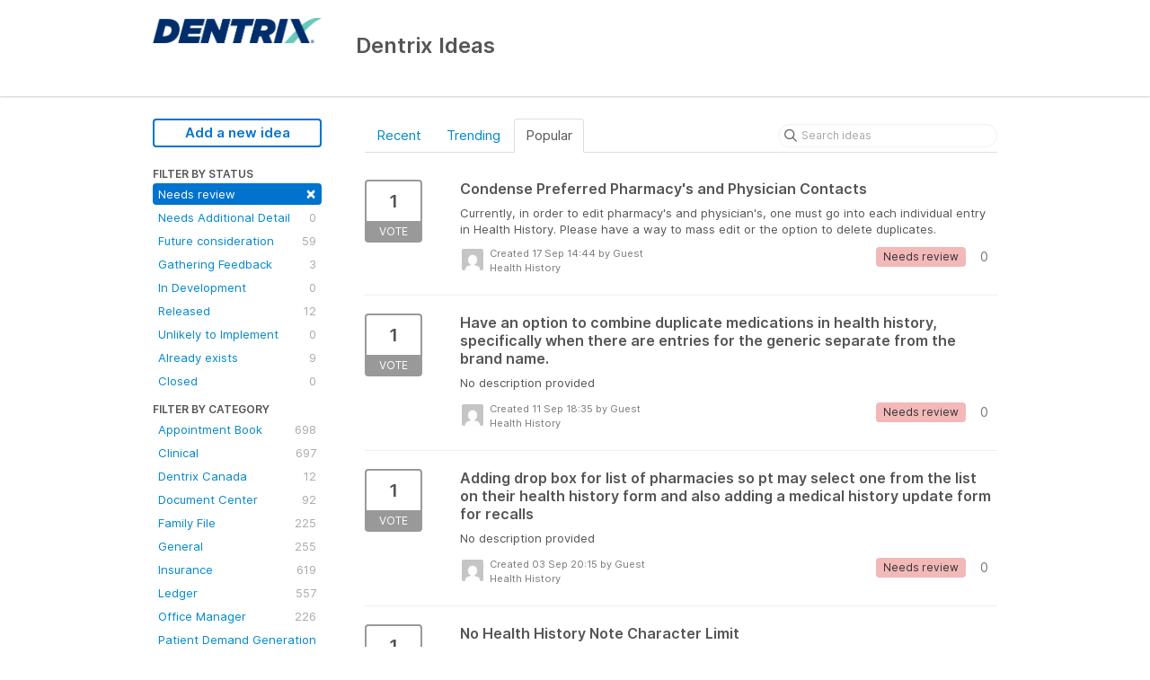

--- FILE ---
content_type: text/html; charset=utf-8
request_url: https://dentrix.ideas.aha.io/?category=6712905877189205234&page=5&sort=popular&status=6715621346321945434
body_size: 8410
content:
<!DOCTYPE html>
<html lang="en">
  <head>
    <meta http-equiv="X-UA-Compatible" content="IE=edge" />
    <meta http-equiv="Content-Type" content="text/html charset=UTF-8" />
    <meta name="publishing" content="true">
    <title>Health History | Dentrix Ideas</title>
<meta name="description" content="Customer Feedback for Henry Schein One . Add a new product idea or vote on an existing idea using the Henry Schein One customer feedback form.">

    <script>
//<![CDATA[

      window.ahaLoaded = false;
      window.isIdeaPortal = true;
      window.portalAssets = {"js":["/assets/runtime-v2-073d323a3f28c8a63907924049923487.js","/assets/vendor-v2-16d039b5a354d53c1c02493b2a92d909.js","/assets/idea_portals-v2-66540f08ca9a8b5827975d5f734678dd.js","/assets/idea_portals-v2-7947740c0c4f796cf1c927cd07c37ae9.css"]};

//]]>
</script>
      <script>
    window.sentryRelease = window.sentryRelease || "2a0b605f78";
  </script>



      <link rel="stylesheet" href="https://cdn.aha.io/assets/idea_portals-v2-7947740c0c4f796cf1c927cd07c37ae9.css" data-turbolinks-track="true" media="all" />
    <script src="https://cdn.aha.io/assets/runtime-v2-073d323a3f28c8a63907924049923487.js" data-turbolinks-track="true"></script>
    <script src="https://cdn.aha.io/assets/vendor-v2-16d039b5a354d53c1c02493b2a92d909.js" data-turbolinks-track="true"></script>
      <script src="https://cdn.aha.io/assets/idea_portals-v2-66540f08ca9a8b5827975d5f734678dd.js" data-turbolinks-track="true"></script>
    <meta name="csrf-param" content="authenticity_token" />
<meta name="csrf-token" content="8lHmpsvJyo3PvIpDFNx4uWDfp99-yApPfgOAB5tlV2GuLB_ex-oaB7x_NFTzu6iQRGhww4OzWkxFJHN05Ct5Dw" />
    <meta name="viewport" content="width=device-width, initial-scale=1" />
    <meta name="locale" content="en" />
    <meta name="portal-token" content="5c8d1fb47f761ba71480cad48652bb7c" />
    <meta name="idea-portal-id" content="6597751462999219764" />


      <link rel="canonical" href="https://dentrix.ideas.aha.io/">
          <link rel="icon" href="https://dentrix.ideas.aha.io/portal-favicon.ico?1561607200&amp;size=original" />

  </head>
  <body class="ideas-portal public">
    
    <style>
  
</style>



      <header class="portal-aha-header">
      <div class="container">
        <a href="/ideas">
          <div class="logo pull-left">
            <img alt="Henry Schein One Ideas Portal Logo" src="https://dentrix.ideas.aha.io/logo.png?i=1561589919" />
          </div>
        </a>
        <div class="title pull-left">
          <h1 class="no-subtitle">
            Dentrix Ideas
          </h1>
          <h3>
            <div class="aha-editor-field aha-editor-field-subtitle">
              
            </div>
          </h3>
        </div>
        <div class="clearfix"></div>
      </div>
    </header>



<div class="container">
  <!-- Alerts in this file are used for the app and portals, they must not use the aha-alert web component -->




  <div class="portal-sidebar" id="portal-sidebar">
      <a class="btn btn-primary btn-outline add-idea-button" href="/ideas/new">Add a new idea</a>
    <button class="btn btn-link btn-navbar" data-show-text="Show menu" data-hide-text="Hide menu" type="button"></button>

    <div id="sidebar-rollup">
      <div class="my-ideas-filters-wrapper">
        
      </div>
        <div class="statuses-filters-wrapper">
          <h4>
            Filter by status
          </h4>
          <ul class="statuses filters">
              <li>
  <a class="filter active" data-url-param-toggle-name="status" data-url-param-toggle-value="6715621346321945434" data-url-param-toggle-remove="page" rel="nofollow" href="/?category=6712905877189205234&amp;sort=popular">
    Needs review

    <span class="pull-right">
        <span class="close">&times;</span>
    </span>
    <div class="clearfix"></div>
</a></li>

              <li>
  <a class="filter " data-url-param-toggle-name="status" data-url-param-toggle-value="7216806351674394110" data-url-param-toggle-remove="page" rel="nofollow" href="/?category=6712905877189205234&amp;sort=popular&amp;status=7216806351674394110">
    Needs Additional Detail

    <span class="pull-right">
        0
    </span>
    <div class="clearfix"></div>
</a></li>

              <li>
  <a class="filter " data-url-param-toggle-name="status" data-url-param-toggle-value="6715621346516789203" data-url-param-toggle-remove="page" rel="nofollow" href="/?category=6712905877189205234&amp;sort=popular&amp;status=6715621346516789203">
    Future consideration

    <span class="pull-right">
        59
    </span>
    <div class="clearfix"></div>
</a></li>

              <li>
  <a class="filter " data-url-param-toggle-name="status" data-url-param-toggle-value="6716987565565303660" data-url-param-toggle-remove="page" rel="nofollow" href="/?category=6712905877189205234&amp;sort=popular&amp;status=6716987565565303660">
    Gathering Feedback

    <span class="pull-right">
        3
    </span>
    <div class="clearfix"></div>
</a></li>

              <li>
  <a class="filter " data-url-param-toggle-name="status" data-url-param-toggle-value="6819372330177769799" data-url-param-toggle-remove="page" rel="nofollow" href="/?category=6712905877189205234&amp;sort=popular&amp;status=6819372330177769799">
    In Development

    <span class="pull-right">
        0
    </span>
    <div class="clearfix"></div>
</a></li>

              <li>
  <a class="filter " data-url-param-toggle-name="status" data-url-param-toggle-value="6715621347208735485" data-url-param-toggle-remove="page" rel="nofollow" href="/?category=6712905877189205234&amp;sort=popular&amp;status=6715621347208735485">
    Released

    <span class="pull-right">
        12
    </span>
    <div class="clearfix"></div>
</a></li>

              <li>
  <a class="filter " data-url-param-toggle-name="status" data-url-param-toggle-value="6716987734438530209" data-url-param-toggle-remove="page" rel="nofollow" href="/?category=6712905877189205234&amp;sort=popular&amp;status=6716987734438530209">
    Unlikely to Implement

    <span class="pull-right">
        0
    </span>
    <div class="clearfix"></div>
</a></li>

              <li>
  <a class="filter " data-url-param-toggle-name="status" data-url-param-toggle-value="6715621346694826833" data-url-param-toggle-remove="page" rel="nofollow" href="/?category=6712905877189205234&amp;sort=popular&amp;status=6715621346694826833">
    Already exists

    <span class="pull-right">
        9
    </span>
    <div class="clearfix"></div>
</a></li>

              <li>
  <a class="filter " data-url-param-toggle-name="status" data-url-param-toggle-value="7191906691015734123" data-url-param-toggle-remove="page" rel="nofollow" href="/?category=6712905877189205234&amp;sort=popular&amp;status=7191906691015734123">
    Closed

    <span class="pull-right">
        0
    </span>
    <div class="clearfix"></div>
</a></li>

          </ul>
        </div>
        <div class="categories-filters-wrapper">
          <h4>
            Filter by category
          </h4>
          <ul class="categories filters">
                  <li id="category-6680166519838592354">
  <a class="filter category-filter" data-url-param-toggle-name="category" data-url-param-toggle-value="6680166519838592354" data-url-param-toggle-remove="project,page" href="/?category=6680166519838592354&amp;sort=popular&amp;status=6715621346321945434">
    <i class="category-collapser category-collapser--empty fa-solid fa-angle-right"></i>
    Appointment Book

    <span class="pull-right">
      <span class="close hide">&times;</span>
      <span class="category-count">698</span>
    </span>
    <div class="clearfix"></div>
</a>
    <ul class="categories-collapsed">
        <li id="category-6672802590744507420">
  <a class="filter category-filter" data-url-param-toggle-name="category" data-url-param-toggle-value="6672802590744507420" data-url-param-toggle-remove="project,page" href="/?category=6672802590744507420&amp;sort=popular&amp;status=6715621346321945434">
    <i class="category-collapser category-collapser--empty fa-solid fa-angle-right"></i>
    Scheduling

    <span class="pull-right">
      <span class="close hide">&times;</span>
      <span class="category-count">316</span>
    </span>
    <div class="clearfix"></div>
</a>
</li>

    </ul>
</li>

  <li id="category-6672802543572540536">
  <a class="filter category-filter" data-url-param-toggle-name="category" data-url-param-toggle-value="6672802543572540536" data-url-param-toggle-remove="project,page" href="/?category=6672802543572540536&amp;sort=popular&amp;status=6715621346321945434">
    <i class="category-collapser category-collapser--empty fa-solid fa-angle-right"></i>
    Clinical

    <span class="pull-right">
      <span class="close hide">&times;</span>
      <span class="category-count">697</span>
    </span>
    <div class="clearfix"></div>
</a>
    <ul class="categories-collapsed">
        <li id="category-6712905770885871831">
  <a class="filter category-filter" data-url-param-toggle-name="category" data-url-param-toggle-value="6712905770885871831" data-url-param-toggle-remove="project,page" href="/?category=6712905770885871831&amp;sort=popular&amp;status=6715621346321945434">
    <i class="category-collapser category-collapser--empty fa-solid fa-angle-right"></i>
    Charting

    <span class="pull-right">
      <span class="close hide">&times;</span>
      <span class="category-count">198</span>
    </span>
    <div class="clearfix"></div>
</a>
</li>

        <li id="category-6712905824730069949">
  <a class="filter category-filter" data-url-param-toggle-name="category" data-url-param-toggle-value="6712905824730069949" data-url-param-toggle-remove="project,page" href="/?category=6712905824730069949&amp;sort=popular&amp;status=6715621346321945434">
    <i class="category-collapser category-collapser--empty fa-solid fa-angle-right"></i>
    Clinical Notes

    <span class="pull-right">
      <span class="close hide">&times;</span>
      <span class="category-count">96</span>
    </span>
    <div class="clearfix"></div>
</a>
</li>

        <li id="category-6712905877189205234">
  <a class="filter category-filter" data-url-param-toggle-name="category" data-url-param-toggle-value="6712905877189205234" data-url-param-toggle-remove="project,page" href="/?category=6712905877189205234&amp;sort=popular&amp;status=6715621346321945434">
    <i class="category-collapser category-collapser--empty fa-solid fa-angle-right"></i>
    Health History

    <span class="pull-right">
      <span class="close hide">&times;</span>
      <span class="category-count">88</span>
    </span>
    <div class="clearfix"></div>
</a>
</li>

        <li id="category-6712906128904129375">
  <a class="filter category-filter" data-url-param-toggle-name="category" data-url-param-toggle-value="6712906128904129375" data-url-param-toggle-remove="project,page" href="/?category=6712906128904129375&amp;sort=popular&amp;status=6715621346321945434">
    <i class="category-collapser category-collapser--empty fa-solid fa-angle-right"></i>
    Lab Case Manager

    <span class="pull-right">
      <span class="close hide">&times;</span>
      <span class="category-count">29</span>
    </span>
    <div class="clearfix"></div>
</a>
</li>

        <li id="category-6712905719473726052">
  <a class="filter category-filter" data-url-param-toggle-name="category" data-url-param-toggle-value="6712905719473726052" data-url-param-toggle-remove="project,page" href="/?category=6712905719473726052&amp;sort=popular&amp;status=6715621346321945434">
    <i class="category-collapser category-collapser--empty fa-solid fa-angle-right"></i>
    Smart Image

    <span class="pull-right">
      <span class="close hide">&times;</span>
      <span class="category-count">37</span>
    </span>
    <div class="clearfix"></div>
</a>
</li>

        <li id="category-6676165810436719371">
  <a class="filter category-filter" data-url-param-toggle-name="category" data-url-param-toggle-value="6676165810436719371" data-url-param-toggle-remove="project,page" href="/?category=6676165810436719371&amp;sort=popular&amp;status=6715621346321945434">
    <i class="category-collapser category-collapser--empty fa-solid fa-angle-right"></i>
    Treatment Plan

    <span class="pull-right">
      <span class="close hide">&times;</span>
      <span class="category-count">194</span>
    </span>
    <div class="clearfix"></div>
</a>
</li>

    </ul>
</li>

  <li id="category-6714332598259743534">
  <a class="filter category-filter" data-url-param-toggle-name="category" data-url-param-toggle-value="6714332598259743534" data-url-param-toggle-remove="project,page" href="/?category=6714332598259743534&amp;sort=popular&amp;status=6715621346321945434">
    <i class="category-collapser category-collapser--empty fa-solid fa-angle-right"></i>
    Dentrix Canada

    <span class="pull-right">
      <span class="close hide">&times;</span>
      <span class="category-count">12</span>
    </span>
    <div class="clearfix"></div>
</a>
</li>

  <li id="category-6714353417245033273">
  <a class="filter category-filter" data-url-param-toggle-name="category" data-url-param-toggle-value="6714353417245033273" data-url-param-toggle-remove="project,page" href="/?category=6714353417245033273&amp;sort=popular&amp;status=6715621346321945434">
    <i class="category-collapser category-collapser--empty fa-solid fa-angle-right"></i>
    Document Center

    <span class="pull-right">
      <span class="close hide">&times;</span>
      <span class="category-count">92</span>
    </span>
    <div class="clearfix"></div>
</a>
</li>

  <li id="category-6714342384054851377">
  <a class="filter category-filter" data-url-param-toggle-name="category" data-url-param-toggle-value="6714342384054851377" data-url-param-toggle-remove="project,page" href="/?category=6714342384054851377&amp;sort=popular&amp;status=6715621346321945434">
    <i class="category-collapser category-collapser--empty fa-solid fa-angle-right"></i>
    Family File

    <span class="pull-right">
      <span class="close hide">&times;</span>
      <span class="category-count">225</span>
    </span>
    <div class="clearfix"></div>
</a>
</li>

  <li id="category-6712905481003731450">
  <a class="filter category-filter" data-url-param-toggle-name="category" data-url-param-toggle-value="6712905481003731450" data-url-param-toggle-remove="project,page" href="/?category=6712905481003731450&amp;sort=popular&amp;status=6715621346321945434">
    <i class="category-collapser category-collapser--empty fa-solid fa-angle-right"></i>
    General

    <span class="pull-right">
      <span class="close hide">&times;</span>
      <span class="category-count">255</span>
    </span>
    <div class="clearfix"></div>
</a>
</li>

  <li id="category-6672802555243853267">
  <a class="filter category-filter" data-url-param-toggle-name="category" data-url-param-toggle-value="6672802555243853267" data-url-param-toggle-remove="project,page" href="/?category=6672802555243853267&amp;sort=popular&amp;status=6715621346321945434">
    <i class="category-collapser category-collapser--empty fa-solid fa-angle-right"></i>
    Insurance

    <span class="pull-right">
      <span class="close hide">&times;</span>
      <span class="category-count">619</span>
    </span>
    <div class="clearfix"></div>
</a>
    <ul class="categories-collapsed">
        <li id="category-6714332865157881110">
  <a class="filter category-filter" data-url-param-toggle-name="category" data-url-param-toggle-value="6714332865157881110" data-url-param-toggle-remove="project,page" href="/?category=6714332865157881110&amp;sort=popular&amp;status=6715621346321945434">
    <i class="category-collapser category-collapser--empty fa-solid fa-angle-right"></i>
    Claims

    <span class="pull-right">
      <span class="close hide">&times;</span>
      <span class="category-count">250</span>
    </span>
    <div class="clearfix"></div>
</a>
</li>

        <li id="category-7283670356776683047">
  <a class="filter category-filter" data-url-param-toggle-name="category" data-url-param-toggle-value="7283670356776683047" data-url-param-toggle-remove="project,page" href="/?category=7283670356776683047&amp;sort=popular&amp;status=6715621346321945434">
    <i class="category-collapser category-collapser--empty fa-solid fa-angle-right"></i>
    Claims Manager

    <span class="pull-right">
      <span class="close hide">&times;</span>
      <span class="category-count">78</span>
    </span>
    <div class="clearfix"></div>
</a>
</li>

        <li id="category-6952939686806628924">
  <a class="filter category-filter" data-url-param-toggle-name="category" data-url-param-toggle-value="6952939686806628924" data-url-param-toggle-remove="project,page" href="/?category=6952939686806628924&amp;sort=popular&amp;status=6715621346321945434">
    <i class="category-collapser category-collapser--empty fa-solid fa-angle-right"></i>
    Dental Insurance Benefits and Coverage
      <i class="fa-regular fa-circle-question" data-popover="true" data-content-ref="true"><script type="text/template">
        <p>Deductibles/Maximums, Coverage Tables, Execeptions, Payment Table &amp; Allowed Amounts, Out-of-Network details</p>
</script></i>
    <span class="pull-right">
      <span class="close hide">&times;</span>
      <span class="category-count">105</span>
    </span>
    <div class="clearfix"></div>
</a>
</li>

        <li id="category-7413120807373132886">
  <a class="filter category-filter" data-url-param-toggle-name="category" data-url-param-toggle-value="7413120807373132886" data-url-param-toggle-remove="project,page" href="/?category=7413120807373132886&amp;sort=popular&amp;status=6715621346321945434">
    <i class="category-collapser category-collapser--empty fa-solid fa-angle-right"></i>
    Eligibility Essentials &amp; Pro

    <span class="pull-right">
      <span class="close hide">&times;</span>
      <span class="category-count">20</span>
    </span>
    <div class="clearfix"></div>
</a>
</li>

        <li id="category-6952940379582861998">
  <a class="filter category-filter" data-url-param-toggle-name="category" data-url-param-toggle-value="6952940379582861998" data-url-param-toggle-remove="project,page" href="/?category=6952940379582861998&amp;sort=popular&amp;status=6715621346321945434">
    <i class="category-collapser category-collapser--empty fa-solid fa-angle-right"></i>
    Insurance Maintenance 
      <i class="fa-regular fa-circle-question" data-popover="true" data-content-ref="true"><script type="text/template">
        <p>Maintaining, adding, and joining insurance plans </p>
</script></i>
    <span class="pull-right">
      <span class="close hide">&times;</span>
      <span class="category-count">47</span>
    </span>
    <div class="clearfix"></div>
</a>
</li>

    </ul>
</li>

  <li id="category-6712906698157620516">
  <a class="filter category-filter" data-url-param-toggle-name="category" data-url-param-toggle-value="6712906698157620516" data-url-param-toggle-remove="project,page" href="/?category=6712906698157620516&amp;sort=popular&amp;status=6715621346321945434">
    <i class="category-collapser category-collapser--empty fa-solid fa-angle-right"></i>
    Ledger

    <span class="pull-right">
      <span class="close hide">&times;</span>
      <span class="category-count">557</span>
    </span>
    <div class="clearfix"></div>
</a>
    <ul class="categories-collapsed">
        <li id="category-6714359554034990300">
  <a class="filter category-filter" data-url-param-toggle-name="category" data-url-param-toggle-value="6714359554034990300" data-url-param-toggle-remove="project,page" href="/?category=6714359554034990300&amp;sort=popular&amp;status=6715621346321945434">
    <i class="category-collapser category-collapser--empty fa-solid fa-angle-right"></i>
    Billing and Adjustments 

    <span class="pull-right">
      <span class="close hide">&times;</span>
      <span class="category-count">152</span>
    </span>
    <div class="clearfix"></div>
</a>
</li>

        <li id="category-6714345376153882840">
  <a class="filter category-filter" data-url-param-toggle-name="category" data-url-param-toggle-value="6714345376153882840" data-url-param-toggle-remove="project,page" href="/?category=6714345376153882840&amp;sort=popular&amp;status=6715621346321945434">
    <i class="category-collapser category-collapser--empty fa-solid fa-angle-right"></i>
    Statements

    <span class="pull-right">
      <span class="close hide">&times;</span>
      <span class="category-count">126</span>
    </span>
    <div class="clearfix"></div>
</a>
</li>

    </ul>
</li>

  <li id="category-6712907052882001906">
  <a class="filter category-filter" data-url-param-toggle-name="category" data-url-param-toggle-value="6712907052882001906" data-url-param-toggle-remove="project,page" href="/?category=6712907052882001906&amp;sort=popular&amp;status=6715621346321945434">
    <i class="category-collapser category-collapser--empty fa-solid fa-angle-right"></i>
    Office Manager

    <span class="pull-right">
      <span class="close hide">&times;</span>
      <span class="category-count">226</span>
    </span>
    <div class="clearfix"></div>
</a>
</li>

  <li id="category-7030906305921505979">
  <a class="filter category-filter" data-url-param-toggle-name="category" data-url-param-toggle-value="7030906305921505979" data-url-param-toggle-remove="project,page" href="/?category=7030906305921505979&amp;sort=popular&amp;status=6715621346321945434">
    <i class="category-collapser category-collapser--empty fa-solid fa-angle-right"></i>
    Patient Demand Generation - Websites

    <span class="pull-right">
      <span class="close hide">&times;</span>
      <span class="category-count">8</span>
    </span>
    <div class="clearfix"></div>
</a>
    <ul class="categories-collapsed">
        <li id="category-7030906427162290729">
  <a class="filter category-filter" data-url-param-toggle-name="category" data-url-param-toggle-value="7030906427162290729" data-url-param-toggle-remove="project,page" href="/?category=7030906427162290729&amp;sort=popular&amp;status=6715621346321945434">
    <i class="category-collapser category-collapser--empty fa-solid fa-angle-right"></i>
    Reputation Management 

    <span class="pull-right">
      <span class="close hide">&times;</span>
      <span class="category-count">5</span>
    </span>
    <div class="clearfix"></div>
</a>
</li>

    </ul>
</li>

  <li id="category-6952988157872436010">
  <a class="filter category-filter" data-url-param-toggle-name="category" data-url-param-toggle-value="6952988157872436010" data-url-param-toggle-remove="project,page" href="/?category=6952988157872436010&amp;sort=popular&amp;status=6715621346321945434">
    <i class="category-collapser category-collapser--empty fa-solid fa-angle-right"></i>
    Patient Relationship Management - Communications

    <span class="pull-right">
      <span class="close hide">&times;</span>
      <span class="category-count">255</span>
    </span>
    <div class="clearfix"></div>
</a>
    <ul class="categories-collapsed">
        <li id="category-6952988429936674136">
  <a class="filter category-filter" data-url-param-toggle-name="category" data-url-param-toggle-value="6952988429936674136" data-url-param-toggle-remove="project,page" href="/?category=6952988429936674136&amp;sort=popular&amp;status=6715621346321945434">
    <i class="category-collapser category-collapser--empty fa-solid fa-angle-right"></i>
    Appointment Reminders

    <span class="pull-right">
      <span class="close hide">&times;</span>
      <span class="category-count">38</span>
    </span>
    <div class="clearfix"></div>
</a>
</li>

        <li id="category-7030904537902095190">
  <a class="filter category-filter" data-url-param-toggle-name="category" data-url-param-toggle-value="7030904537902095190" data-url-param-toggle-remove="project,page" href="/?category=7030904537902095190&amp;sort=popular&amp;status=6715621346321945434">
    <i class="category-collapser category-collapser--empty fa-solid fa-angle-right"></i>
    Campaign Studio - Newsletters

    <span class="pull-right">
      <span class="close hide">&times;</span>
      <span class="category-count">6</span>
    </span>
    <div class="clearfix"></div>
</a>
</li>

        <li id="category-7030904131335634162">
  <a class="filter category-filter" data-url-param-toggle-name="category" data-url-param-toggle-value="7030904131335634162" data-url-param-toggle-remove="project,page" href="/?category=7030904131335634162&amp;sort=popular&amp;status=6715621346321945434">
    <i class="category-collapser category-collapser--empty fa-solid fa-angle-right"></i>
    Online Booking

    <span class="pull-right">
      <span class="close hide">&times;</span>
      <span class="category-count">6</span>
    </span>
    <div class="clearfix"></div>
</a>
</li>

        <li id="category-7030904273408935080">
  <a class="filter category-filter" data-url-param-toggle-name="category" data-url-param-toggle-value="7030904273408935080" data-url-param-toggle-remove="project,page" href="/?category=7030904273408935080&amp;sort=popular&amp;status=6715621346321945434">
    <i class="category-collapser category-collapser--empty fa-solid fa-angle-right"></i>
    Patient Engage Live &amp; Mobile

    <span class="pull-right">
      <span class="close hide">&times;</span>
      <span class="category-count">75</span>
    </span>
    <div class="clearfix"></div>
</a>
</li>

        <li id="category-7030904204416241518">
  <a class="filter category-filter" data-url-param-toggle-name="category" data-url-param-toggle-value="7030904204416241518" data-url-param-toggle-remove="project,page" href="/?category=7030904204416241518&amp;sort=popular&amp;status=6715621346321945434">
    <i class="category-collapser category-collapser--empty fa-solid fa-angle-right"></i>
    Patient Forms

    <span class="pull-right">
      <span class="close hide">&times;</span>
      <span class="category-count">77</span>
    </span>
    <div class="clearfix"></div>
</a>
</li>

        <li id="category-7030904696401384227">
  <a class="filter category-filter" data-url-param-toggle-name="category" data-url-param-toggle-value="7030904696401384227" data-url-param-toggle-remove="project,page" href="/?category=7030904696401384227&amp;sort=popular&amp;status=6715621346321945434">
    <i class="category-collapser category-collapser--empty fa-solid fa-angle-right"></i>
    PhoneSight

    <span class="pull-right">
      <span class="close hide">&times;</span>
      <span class="category-count">1</span>
    </span>
    <div class="clearfix"></div>
</a>
</li>

    </ul>
</li>

  <li id="category-7216825861838967794">
  <a class="filter category-filter" data-url-param-toggle-name="category" data-url-param-toggle-value="7216825861838967794" data-url-param-toggle-remove="project,page" href="/?category=7216825861838967794&amp;sort=popular&amp;status=6715621346321945434">
    <i class="category-collapser category-collapser--empty fa-solid fa-angle-right"></i>
    Permissions
      <i class="fa-regular fa-circle-question" data-popover="true" data-content-ref="true"><script type="text/template">
        <p>User management </p>
</script></i>
    <span class="pull-right">
      <span class="close hide">&times;</span>
      <span class="category-count">7</span>
    </span>
    <div class="clearfix"></div>
</a>
</li>

  <li id="category-6672802566575505872">
  <a class="filter category-filter" data-url-param-toggle-name="category" data-url-param-toggle-value="6672802566575505872" data-url-param-toggle-remove="project,page" href="/?category=6672802566575505872&amp;sort=popular&amp;status=6715621346321945434">
    <i class="category-collapser category-collapser--empty fa-solid fa-angle-right"></i>
    Practice

    <span class="pull-right">
      <span class="close hide">&times;</span>
      <span class="category-count">189</span>
    </span>
    <div class="clearfix"></div>
</a>
    <ul class="categories-collapsed">
        <li id="category-6954560326142611755">
  <a class="filter category-filter" data-url-param-toggle-name="category" data-url-param-toggle-value="6954560326142611755" data-url-param-toggle-remove="project,page" href="/?category=6954560326142611755&amp;sort=popular&amp;status=6715621346321945434">
    <i class="category-collapser category-collapser--empty fa-solid fa-angle-right"></i>
    eDex

    <span class="pull-right">
      <span class="close hide">&times;</span>
      <span class="category-count">2</span>
    </span>
    <div class="clearfix"></div>
</a>
</li>

        <li id="category-6714314902115439600">
  <a class="filter category-filter" data-url-param-toggle-name="category" data-url-param-toggle-value="6714314902115439600" data-url-param-toggle-remove="project,page" href="/?category=6714314902115439600&amp;sort=popular&amp;status=6715621346321945434">
    <i class="category-collapser category-collapser--empty fa-solid fa-angle-right"></i>
    Office Journal

    <span class="pull-right">
      <span class="close hide">&times;</span>
      <span class="category-count">25</span>
    </span>
    <div class="clearfix"></div>
</a>
</li>

        <li id="category-6712906826979578414">
  <a class="filter category-filter" data-url-param-toggle-name="category" data-url-param-toggle-value="6712906826979578414" data-url-param-toggle-remove="project,page" href="/?category=6712906826979578414&amp;sort=popular&amp;status=6715621346321945434">
    <i class="category-collapser category-collapser--empty fa-solid fa-angle-right"></i>
    Reporting

    <span class="pull-right">
      <span class="close hide">&times;</span>
      <span class="category-count">115</span>
    </span>
    <div class="clearfix"></div>
</a>
</li>

        <li id="category-6672802621528330047">
  <a class="filter category-filter" data-url-param-toggle-name="category" data-url-param-toggle-value="6672802621528330047" data-url-param-toggle-remove="project,page" href="/?category=6672802621528330047&amp;sort=popular&amp;status=6715621346321945434">
    <i class="category-collapser category-collapser--empty fa-solid fa-angle-right"></i>
    Timeclock

    <span class="pull-right">
      <span class="close hide">&times;</span>
      <span class="category-count">27</span>
    </span>
    <div class="clearfix"></div>
</a>
</li>

    </ul>
</li>

  <li id="category-7030903888320653497">
  <a class="filter category-filter" data-url-param-toggle-name="category" data-url-param-toggle-value="7030903888320653497" data-url-param-toggle-remove="project,page" href="/?category=7030903888320653497&amp;sort=popular&amp;status=6715621346321945434">
    <i class="category-collapser category-collapser--empty fa-solid fa-angle-right"></i>
    Revenue Cycle Management (Dentrix Pay, QuickBill)

    <span class="pull-right">
      <span class="close hide">&times;</span>
      <span class="category-count">31</span>
    </span>
    <div class="clearfix"></div>
</a>
    <ul class="categories-collapsed">
        <li id="category-6952988477496312058">
  <a class="filter category-filter" data-url-param-toggle-name="category" data-url-param-toggle-value="6952988477496312058" data-url-param-toggle-remove="project,page" href="/?category=6952988477496312058&amp;sort=popular&amp;status=6715621346321945434">
    <i class="category-collapser category-collapser--empty fa-solid fa-angle-right"></i>
    eClaims

    <span class="pull-right">
      <span class="close hide">&times;</span>
      <span class="category-count">7</span>
    </span>
    <div class="clearfix"></div>
</a>
</li>

    </ul>
</li>


          </ul>
            <script>
//<![CDATA[

              $("#category-6712905877189205234 .filter:first").addClass("active")
              $("#category-6712905877189205234 .close:first").removeClass("hide")
              $("#category-6712905877189205234 .category-count:first").addClass("hide")

//]]>
</script>        </div>
        <div class="signup-link">
      <a class="login-link" href="/portal_session/new">Log in / Sign up</a>
      <div class="login-popover popover portal-user">
        <!-- Alerts in this file are used for the app and portals, they must not use the aha-alert web component -->






<div class="email-popover ">
  <div class="arrow tooltip-arrow"></div>
  <form class="form-horizontal" action="/auth/redirect_to_auth" accept-charset="UTF-8" data-remote="true" method="post"><input type="hidden" name="authenticity_token" value="BxP71P8tao-QHvxbt8MbFnWyVxwFG2HsRHQ1huzsuS9HT99VisbP4dA3W8lMAvCHr1di0i1BLcLtX8P6APk9nw" autocomplete="off" />
    <h3>Identify yourself with your email address</h3>
    <div class="control-group">
        <label class="control-label" for="sessions_email">Email address</label>
      <div class="controls">
        <input type="text" name="sessions[email]" id="email" placeholder="Email address" autocomplete="off" class="input-block-level" autofocus="autofocus" aria-required="true" />
      </div>
    </div>
    <div class="extra-fields"></div>

    <div class="control-group">
      <div class="controls">
        <input type="submit" name="commit" value="Next" class="btn btn-outline btn-primary pull-left" id="vote" data-disable-with="Sending…" />
      </div>
    </div>
    <div class="clearfix"></div>
</form></div>

      </div>
  </div>

    </div>
  </div>
  <div class="portal-content">
    <div class="portal-nav">
      <ul class="nav nav-tabs">
            <li class="">
              <a data-url-param-toggle-name="sort" data-url-param-toggle-value="recent" data-url-param-toggle-remove="page" rel="nofollow" href="/?category=6712905877189205234&amp;sort=recent&amp;status=6715621346321945434">Recent</a>
            </li>
            <li class="">
              <a data-url-param-toggle-name="sort" data-url-param-toggle-value="trending" data-url-param-toggle-remove="page" rel="nofollow" href="/?category=6712905877189205234&amp;sort=trending&amp;status=6715621346321945434">Trending</a>
            </li>
            <li class="active">
              <a data-url-param-toggle-name="sort" data-url-param-toggle-value="popular" data-url-param-toggle-remove="page" rel="nofollow" href="/?category=6712905877189205234&amp;status=6715621346321945434">Popular</a>
            </li>
      </ul>
      <div class="search-form">
  <form class="form-horizontal idea-search-form" action="/ideas/search" accept-charset="UTF-8" method="get">
    <div class="search-field">
      <input type="text" name="query" id="query" class="input-medium search-query" placeholder="Search ideas" aria-label="Search ideas" />
      <a class="fa-regular fa-circle-xmark clear-button" style="display:none;" href="/ideas"></a>
    </div>
</form></div>

    </div>

    <ul class="list-ideas ideas">
            <li class="idea" id="7551068981574343881">
  
<div class="idea-endorsement" id="idea-7551068981574343881-endorsement">
        <a class="btn-vote" data-disable="true" data-count="1" data-remote="true" rel="nofollow" data-method="post" href="/ideas/DTX-I-9816/idea_endorsements?idea_ids%5B%5D=7551068981574343881&amp;idea_ids%5B%5D=7548902176017500199&amp;idea_ids%5B%5D=7545959146430872936&amp;idea_ids%5B%5D=7543667252671765659&amp;idea_ids%5B%5D=7540348623964168229&amp;idea_ids%5B%5D=7529534149618624223&amp;idea_ids%5B%5D=7512941972309557630&amp;idea_ids%5B%5D=7506161168679333917&amp;idea_ids%5B%5D=7491389657450730548&amp;idea_ids%5B%5D=7465389656105591201">
          <span class="vote-count">
            1
          </span>
          <span class="vote-status">
            Vote
          </span>
</a>  <div class="popover vote-popover portal-user"></div>
</div>

  <a class="idea-link" href="/ideas/DTX-I-9816">
    <div class="idea-details">
      <h3>
        Condense Preferred Pharmacy&#39;s and Physician Contacts
        

      </h3>
      <div class="description">
          Currently, in order to edit pharmacy's and physician's, one must go into each individual entry in Health History. Please have a way to mass edit or the option to delete duplicates.
      </div>
      <div class="idea-meta">
        <span class="avatar">
          <img alt="" src="https://secure.gravatar.com/avatar/f770b1e8d5b683609d3c2a01d88c5f3e?default=mm&rating=G&size=32" width="32" height="32" />
        </span>
        <div class="idea-meta-created">
          <div class="idea-meta-secondary">
            Created 17 Sep 14:44
              by Guest
          </div>
          <div class="idea-meta-secondary">
            Health History
          </div>
        </div>
        <span class="comment-count">
          <i class="fa-regular fa-comments"></i>
          0
        </span>
          <span class="status-pill" title="Needs review" style="color: var(--theme-primary-text); border: none; background-color: #F3B8B8">Needs review</span>
        <div class="clearfix"></div>
      </div>
    </div>
    <div class="clearfix"></div>
  </a>

  <div class="clearfix"></div>
</li>

            <li class="idea" id="7548902176017500199">
  
<div class="idea-endorsement" id="idea-7548902176017500199-endorsement">
        <a class="btn-vote" data-disable="true" data-count="1" data-remote="true" rel="nofollow" data-method="post" href="/ideas/DTX-I-9789/idea_endorsements?idea_ids%5B%5D=7551068981574343881&amp;idea_ids%5B%5D=7548902176017500199&amp;idea_ids%5B%5D=7545959146430872936&amp;idea_ids%5B%5D=7543667252671765659&amp;idea_ids%5B%5D=7540348623964168229&amp;idea_ids%5B%5D=7529534149618624223&amp;idea_ids%5B%5D=7512941972309557630&amp;idea_ids%5B%5D=7506161168679333917&amp;idea_ids%5B%5D=7491389657450730548&amp;idea_ids%5B%5D=7465389656105591201">
          <span class="vote-count">
            1
          </span>
          <span class="vote-status">
            Vote
          </span>
</a>  <div class="popover vote-popover portal-user"></div>
</div>

  <a class="idea-link" href="/ideas/DTX-I-9789">
    <div class="idea-details">
      <h3>
        Have an option to combine duplicate medications in health history, specifically when there are entries for the generic separate from the brand name.
        

      </h3>
      <div class="description">
          <div class="no-description">No description provided</div>
      </div>
      <div class="idea-meta">
        <span class="avatar">
          <img alt="" src="https://secure.gravatar.com/avatar/3ce632b7502e60ccecef81b3d9d52f73?default=mm&rating=G&size=32" width="32" height="32" />
        </span>
        <div class="idea-meta-created">
          <div class="idea-meta-secondary">
            Created 11 Sep 18:35
              by Guest
          </div>
          <div class="idea-meta-secondary">
            Health History
          </div>
        </div>
        <span class="comment-count">
          <i class="fa-regular fa-comments"></i>
          0
        </span>
          <span class="status-pill" title="Needs review" style="color: var(--theme-primary-text); border: none; background-color: #F3B8B8">Needs review</span>
        <div class="clearfix"></div>
      </div>
    </div>
    <div class="clearfix"></div>
  </a>

  <div class="clearfix"></div>
</li>

            <li class="idea" id="7545959146430872936">
  
<div class="idea-endorsement" id="idea-7545959146430872936-endorsement">
        <a class="btn-vote" data-disable="true" data-count="1" data-remote="true" rel="nofollow" data-method="post" href="/ideas/DTX-I-9753/idea_endorsements?idea_ids%5B%5D=7551068981574343881&amp;idea_ids%5B%5D=7548902176017500199&amp;idea_ids%5B%5D=7545959146430872936&amp;idea_ids%5B%5D=7543667252671765659&amp;idea_ids%5B%5D=7540348623964168229&amp;idea_ids%5B%5D=7529534149618624223&amp;idea_ids%5B%5D=7512941972309557630&amp;idea_ids%5B%5D=7506161168679333917&amp;idea_ids%5B%5D=7491389657450730548&amp;idea_ids%5B%5D=7465389656105591201">
          <span class="vote-count">
            1
          </span>
          <span class="vote-status">
            Vote
          </span>
</a>  <div class="popover vote-popover portal-user"></div>
</div>

  <a class="idea-link" href="/ideas/DTX-I-9753">
    <div class="idea-details">
      <h3>
        Adding drop box for list of pharmacies so pt may select one from the list on their health history form and also adding a medical history update form for recalls 
        

      </h3>
      <div class="description">
          <div class="no-description">No description provided</div>
      </div>
      <div class="idea-meta">
        <span class="avatar">
          <img alt="" src="https://secure.gravatar.com/avatar/d67d02c1deac4c8a1374be11076ce92e?default=mm&rating=G&size=32" width="32" height="32" />
        </span>
        <div class="idea-meta-created">
          <div class="idea-meta-secondary">
            Created 03 Sep 20:15
              by Guest
          </div>
          <div class="idea-meta-secondary">
            Health History
          </div>
        </div>
        <span class="comment-count">
          <i class="fa-regular fa-comments"></i>
          0
        </span>
          <span class="status-pill" title="Needs review" style="color: var(--theme-primary-text); border: none; background-color: #F3B8B8">Needs review</span>
        <div class="clearfix"></div>
      </div>
    </div>
    <div class="clearfix"></div>
  </a>

  <div class="clearfix"></div>
</li>

            <li class="idea" id="7543667252671765659">
  
<div class="idea-endorsement" id="idea-7543667252671765659-endorsement">
        <a class="btn-vote" data-disable="true" data-count="1" data-remote="true" rel="nofollow" data-method="post" href="/ideas/DTX-I-9732/idea_endorsements?idea_ids%5B%5D=7551068981574343881&amp;idea_ids%5B%5D=7548902176017500199&amp;idea_ids%5B%5D=7545959146430872936&amp;idea_ids%5B%5D=7543667252671765659&amp;idea_ids%5B%5D=7540348623964168229&amp;idea_ids%5B%5D=7529534149618624223&amp;idea_ids%5B%5D=7512941972309557630&amp;idea_ids%5B%5D=7506161168679333917&amp;idea_ids%5B%5D=7491389657450730548&amp;idea_ids%5B%5D=7465389656105591201">
          <span class="vote-count">
            1
          </span>
          <span class="vote-status">
            Vote
          </span>
</a>  <div class="popover vote-popover portal-user"></div>
</div>

  <a class="idea-link" href="/ideas/DTX-I-9732">
    <div class="idea-details">
      <h3>
        No Health History Note Character Limit
        

      </h3>
      <div class="description">
          The Health History Note field should not have a character limit. If you have patients of several decades there is not enough room to keep a complete patient record. This is a disappointing Dentrix flaw.
      </div>
      <div class="idea-meta">
        <span class="avatar">
          <img alt="" src="https://secure.gravatar.com/avatar/e250c9b2d98527b7c7f8a52ae590cfac?default=mm&rating=G&size=32" width="32" height="32" />
        </span>
        <div class="idea-meta-created">
          <div class="idea-meta-secondary">
            Created 28 Aug 16:01
              by Guest
          </div>
          <div class="idea-meta-secondary">
            Health History
          </div>
        </div>
        <span class="comment-count">
          <i class="fa-regular fa-comments"></i>
          0
        </span>
          <span class="status-pill" title="Needs review" style="color: var(--theme-primary-text); border: none; background-color: #F3B8B8">Needs review</span>
        <div class="clearfix"></div>
      </div>
    </div>
    <div class="clearfix"></div>
  </a>

  <div class="clearfix"></div>
</li>

            <li class="idea" id="7540348623964168229">
  
<div class="idea-endorsement" id="idea-7540348623964168229-endorsement">
        <a class="btn-vote" data-disable="true" data-count="1" data-remote="true" rel="nofollow" data-method="post" href="/ideas/DTX-I-9688/idea_endorsements?idea_ids%5B%5D=7551068981574343881&amp;idea_ids%5B%5D=7548902176017500199&amp;idea_ids%5B%5D=7545959146430872936&amp;idea_ids%5B%5D=7543667252671765659&amp;idea_ids%5B%5D=7540348623964168229&amp;idea_ids%5B%5D=7529534149618624223&amp;idea_ids%5B%5D=7512941972309557630&amp;idea_ids%5B%5D=7506161168679333917&amp;idea_ids%5B%5D=7491389657450730548&amp;idea_ids%5B%5D=7465389656105591201">
          <span class="vote-count">
            1
          </span>
          <span class="vote-status">
            Vote
          </span>
</a>  <div class="popover vote-popover portal-user"></div>
</div>

  <a class="idea-link" href="/ideas/DTX-I-9688">
    <div class="idea-details">
      <h3>
        would be nice to see medication list on route slip
        

      </h3>
      <div class="description">
          <div class="no-description">No description provided</div>
      </div>
      <div class="idea-meta">
        <span class="avatar">
          <img alt="" src="https://secure.gravatar.com/avatar/0224d679f02ad92f5897a32fd45d8fc8?default=mm&rating=G&size=32" width="32" height="32" />
        </span>
        <div class="idea-meta-created">
          <div class="idea-meta-secondary">
            Created 19 Aug 17:23
              by Guest
          </div>
          <div class="idea-meta-secondary">
            Health History
          </div>
        </div>
        <span class="comment-count">
          <i class="fa-regular fa-comments"></i>
          0
        </span>
          <span class="status-pill" title="Needs review" style="color: var(--theme-primary-text); border: none; background-color: #F3B8B8">Needs review</span>
        <div class="clearfix"></div>
      </div>
    </div>
    <div class="clearfix"></div>
  </a>

  <div class="clearfix"></div>
</li>

            <li class="idea" id="7529534149618624223">
  
<div class="idea-endorsement" id="idea-7529534149618624223-endorsement">
        <a class="btn-vote" data-disable="true" data-count="1" data-remote="true" rel="nofollow" data-method="post" href="/ideas/DTX-I-9578/idea_endorsements?idea_ids%5B%5D=7551068981574343881&amp;idea_ids%5B%5D=7548902176017500199&amp;idea_ids%5B%5D=7545959146430872936&amp;idea_ids%5B%5D=7543667252671765659&amp;idea_ids%5B%5D=7540348623964168229&amp;idea_ids%5B%5D=7529534149618624223&amp;idea_ids%5B%5D=7512941972309557630&amp;idea_ids%5B%5D=7506161168679333917&amp;idea_ids%5B%5D=7491389657450730548&amp;idea_ids%5B%5D=7465389656105591201">
          <span class="vote-count">
            1
          </span>
          <span class="vote-status">
            Vote
          </span>
</a>  <div class="popover vote-popover portal-user"></div>
</div>

  <a class="idea-link" href="/ideas/DTX-I-9578">
    <div class="idea-details">
      <h3>
        Visually Differentiate Inactive Items in Health History Module - grey out and/or italicize
        

      </h3>
      <div class="description">
          In the Health History module, medications, medical conditions, and allergies marked as "inactive" currently appear identical to active entries, with the only distinction being the "Inactive" status label. This makes it easy to overlook their statu...
      </div>
      <div class="idea-meta">
        <span class="avatar">
          <img alt="" src="https://secure.gravatar.com/avatar/0bae2ccdd461aa97ebb7ee4f08bd0316?default=mm&rating=G&size=32" width="32" height="32" />
        </span>
        <div class="idea-meta-created">
          <div class="idea-meta-secondary">
            Created 21 Jul 13:58
              by J Chang
          </div>
          <div class="idea-meta-secondary">
            Health History
          </div>
        </div>
        <span class="comment-count">
          <i class="fa-regular fa-comments"></i>
          0
        </span>
          <span class="status-pill" title="Needs review" style="color: var(--theme-primary-text); border: none; background-color: #F3B8B8">Needs review</span>
        <div class="clearfix"></div>
      </div>
    </div>
    <div class="clearfix"></div>
  </a>

  <div class="clearfix"></div>
</li>

            <li class="idea" id="7512941972309557630">
  
<div class="idea-endorsement" id="idea-7512941972309557630-endorsement">
        <a class="btn-vote" data-disable="true" data-count="1" data-remote="true" rel="nofollow" data-method="post" href="/ideas/DTX-I-9445/idea_endorsements?idea_ids%5B%5D=7551068981574343881&amp;idea_ids%5B%5D=7548902176017500199&amp;idea_ids%5B%5D=7545959146430872936&amp;idea_ids%5B%5D=7543667252671765659&amp;idea_ids%5B%5D=7540348623964168229&amp;idea_ids%5B%5D=7529534149618624223&amp;idea_ids%5B%5D=7512941972309557630&amp;idea_ids%5B%5D=7506161168679333917&amp;idea_ids%5B%5D=7491389657450730548&amp;idea_ids%5B%5D=7465389656105591201">
          <span class="vote-count">
            1
          </span>
          <span class="vote-status">
            Vote
          </span>
</a>  <div class="popover vote-popover portal-user"></div>
</div>

  <a class="idea-link" href="/ideas/DTX-I-9445">
    <div class="idea-details">
      <h3>
        auto upload MHX medical alerts
        

      </h3>
      <div class="description">
          upload from the MHX form to medical alets medications, allergies and premed
      </div>
      <div class="idea-meta">
        <span class="avatar">
          <img alt="" src="https://secure.gravatar.com/avatar/dd1905d56f21eb0d691da393a14ca83b?default=mm&rating=G&size=32" width="32" height="32" />
        </span>
        <div class="idea-meta-created">
          <div class="idea-meta-secondary">
            Created 06 Jun 20:51
              by Guest
          </div>
          <div class="idea-meta-secondary">
            Health History
          </div>
        </div>
        <span class="comment-count">
          <i class="fa-regular fa-comments"></i>
          0
        </span>
          <span class="status-pill" title="Needs review" style="color: var(--theme-primary-text); border: none; background-color: #F3B8B8">Needs review</span>
        <div class="clearfix"></div>
      </div>
    </div>
    <div class="clearfix"></div>
  </a>

  <div class="clearfix"></div>
</li>

            <li class="idea" id="7506161168679333917">
  
<div class="idea-endorsement" id="idea-7506161168679333917-endorsement">
        <a class="btn-vote" data-disable="true" data-count="1" data-remote="true" rel="nofollow" data-method="post" href="/ideas/DTX-I-9374/idea_endorsements?idea_ids%5B%5D=7551068981574343881&amp;idea_ids%5B%5D=7548902176017500199&amp;idea_ids%5B%5D=7545959146430872936&amp;idea_ids%5B%5D=7543667252671765659&amp;idea_ids%5B%5D=7540348623964168229&amp;idea_ids%5B%5D=7529534149618624223&amp;idea_ids%5B%5D=7512941972309557630&amp;idea_ids%5B%5D=7506161168679333917&amp;idea_ids%5B%5D=7491389657450730548&amp;idea_ids%5B%5D=7465389656105591201">
          <span class="vote-count">
            1
          </span>
          <span class="vote-status">
            Vote
          </span>
</a>  <div class="popover vote-popover portal-user"></div>
</div>

  <a class="idea-link" href="/ideas/DTX-I-9374">
    <div class="idea-details">
      <h3>
        Health History Medications
        

      </h3>
      <div class="description">
          When inactivating or deleting medical conditions, allergies, or medications, do not go back to the top of the list when OK is clicked. This would save much time when correcting multiple items.
      </div>
      <div class="idea-meta">
        <span class="avatar">
          <img alt="" src="https://secure.gravatar.com/avatar/4b1e45391c498db24e8c7f832534fbb2?default=mm&rating=G&size=32" width="32" height="32" />
        </span>
        <div class="idea-meta-created">
          <div class="idea-meta-secondary">
            Created 19 May 14:18
              by Guest
          </div>
          <div class="idea-meta-secondary">
            Health History
          </div>
        </div>
        <span class="comment-count">
          <i class="fa-regular fa-comments"></i>
          0
        </span>
          <span class="status-pill" title="Needs review" style="color: var(--theme-primary-text); border: none; background-color: #F3B8B8">Needs review</span>
        <div class="clearfix"></div>
      </div>
    </div>
    <div class="clearfix"></div>
  </a>

  <div class="clearfix"></div>
</li>

            <li class="idea" id="7491389657450730548">
  
<div class="idea-endorsement" id="idea-7491389657450730548-endorsement">
        <a class="btn-vote" data-disable="true" data-count="1" data-remote="true" rel="nofollow" data-method="post" href="/ideas/DTX-I-9260/idea_endorsements?idea_ids%5B%5D=7551068981574343881&amp;idea_ids%5B%5D=7548902176017500199&amp;idea_ids%5B%5D=7545959146430872936&amp;idea_ids%5B%5D=7543667252671765659&amp;idea_ids%5B%5D=7540348623964168229&amp;idea_ids%5B%5D=7529534149618624223&amp;idea_ids%5B%5D=7512941972309557630&amp;idea_ids%5B%5D=7506161168679333917&amp;idea_ids%5B%5D=7491389657450730548&amp;idea_ids%5B%5D=7465389656105591201">
          <span class="vote-count">
            1
          </span>
          <span class="vote-status">
            Vote
          </span>
</a>  <div class="popover vote-popover portal-user"></div>
</div>

  <a class="idea-link" href="/ideas/DTX-I-9260">
    <div class="idea-details">
      <h3>
        Standardized medication list - patients do not edit
        

      </h3>
      <div class="description">
          Standardized medication list Patients do not have access to write in medication DROP DOWN?
      </div>
      <div class="idea-meta">
        <span class="avatar">
          <img alt="" src="https://secure.gravatar.com/avatar/0c618609193eaa797413411d37f50bc7?default=mm&rating=G&size=32" width="32" height="32" />
        </span>
        <div class="idea-meta-created">
          <div class="idea-meta-secondary">
            Created 09 Apr 18:57
              by Guest
          </div>
          <div class="idea-meta-secondary">
            Health History
          </div>
        </div>
        <span class="comment-count">
          <i class="fa-regular fa-comments"></i>
          0
        </span>
          <span class="status-pill" title="Needs review" style="color: var(--theme-primary-text); border: none; background-color: #F3B8B8">Needs review</span>
        <div class="clearfix"></div>
      </div>
    </div>
    <div class="clearfix"></div>
  </a>

  <div class="clearfix"></div>
</li>

            <li class="idea" id="7465389656105591201">
  
<div class="idea-endorsement" id="idea-7465389656105591201-endorsement">
        <a class="btn-vote" data-disable="true" data-count="1" data-remote="true" rel="nofollow" data-method="post" href="/ideas/DTX-I-9044/idea_endorsements?idea_ids%5B%5D=7551068981574343881&amp;idea_ids%5B%5D=7548902176017500199&amp;idea_ids%5B%5D=7545959146430872936&amp;idea_ids%5B%5D=7543667252671765659&amp;idea_ids%5B%5D=7540348623964168229&amp;idea_ids%5B%5D=7529534149618624223&amp;idea_ids%5B%5D=7512941972309557630&amp;idea_ids%5B%5D=7506161168679333917&amp;idea_ids%5B%5D=7491389657450730548&amp;idea_ids%5B%5D=7465389656105591201">
          <span class="vote-count">
            1
          </span>
          <span class="vote-status">
            Vote
          </span>
</a>  <div class="popover vote-popover portal-user"></div>
</div>

  <a class="idea-link" href="/ideas/DTX-I-9044">
    <div class="idea-details">
      <h3>
        Improve the Health History module
        

      </h3>
      <div class="description">
          The Health History module could use improvement. For example, I list medications by Generic, with the brand names after in parentheses. Search only finds the first word, so if I have a medication called Bupropion (Wellbutrin) and try to search for...
      </div>
      <div class="idea-meta">
        <span class="avatar">
          <img alt="" src="https://secure.gravatar.com/avatar/082ecc795c22e8fd1b368278d3912009?default=mm&rating=G&size=32" width="32" height="32" />
        </span>
        <div class="idea-meta-created">
          <div class="idea-meta-secondary">
            Created 29 Jan 17:24
              by Michael Kapner
          </div>
          <div class="idea-meta-secondary">
            Health History
          </div>
        </div>
        <span class="comment-count">
          <i class="fa-regular fa-comments"></i>
          0
        </span>
          <span class="status-pill" title="Needs review" style="color: var(--theme-primary-text); border: none; background-color: #F3B8B8">Needs review</span>
        <div class="clearfix"></div>
      </div>
    </div>
    <div class="clearfix"></div>
  </a>

  <div class="clearfix"></div>
</li>

    </ul>
    
    <div class="pagination">
      <ul>
        
<li id="">
  <a href="/?category=6712905877189205234&amp;sort=popular&amp;status=6715621346321945434">&laquo; First</a>
</li>
        
<li id="">
  <a rel="prev" href="/?category=6712905877189205234&amp;page=4&amp;sort=popular&amp;status=6715621346321945434">&lsaquo; Prev</a>
</li>
            
<li id="" class="">
  <a href="/?category=6712905877189205234&amp;sort=popular&amp;status=6715621346321945434">1</a>
</li>
            
<li id="" class="">
  <a href="/?category=6712905877189205234&amp;page=2&amp;sort=popular&amp;status=6715621346321945434">2</a>
</li>
            
<li id="" class="">
  <a href="/?category=6712905877189205234&amp;page=3&amp;sort=popular&amp;status=6715621346321945434">3</a>
</li>
            
<li id="" class="">
  <a rel="prev" href="/?category=6712905877189205234&amp;page=4&amp;sort=popular&amp;status=6715621346321945434">4</a>
</li>
            
<li id="" class="active">
  <a href="#">5</a>
</li>
            
<li id="" class="">
  <a rel="next" href="/?category=6712905877189205234&amp;page=6&amp;sort=popular&amp;status=6715621346321945434">6</a>
</li>
            
<li id="" class="">
  <a href="/?category=6712905877189205234&amp;page=7&amp;sort=popular&amp;status=6715621346321945434">7</a>
</li>
            
<li id="" class="">
  <a href="/?category=6712905877189205234&amp;page=8&amp;sort=popular&amp;status=6715621346321945434">8</a>
</li>
            
<li id="" class="">
  <a href="/?category=6712905877189205234&amp;page=9&amp;sort=popular&amp;status=6715621346321945434">9</a>
</li>
        
<li id="">
  <a rel="next" href="/?category=6712905877189205234&amp;page=6&amp;sort=popular&amp;status=6715621346321945434">Next &rsaquo;</a>
</li>
        

<li id="">
  <a href="/?category=6712905877189205234&amp;page=9&amp;sort=popular&amp;status=6715621346321945434">Last &raquo;</a>
</li>
      </ul>
    </div>

  </div>
</div>


      <div class="portal-aha-footer">
      <div class="container">
        <footer>
          <div class="powered-by">
            Idea management by <a href="https://www.aha.io/ideas/overview?utm_source=ideas-portal" target="_blank">Aha!</a>

          </div>
        </footer>
      </div>
    </div>




    <div class="modal hide fade" id="modal-window"></div>
  </body>
</html>

